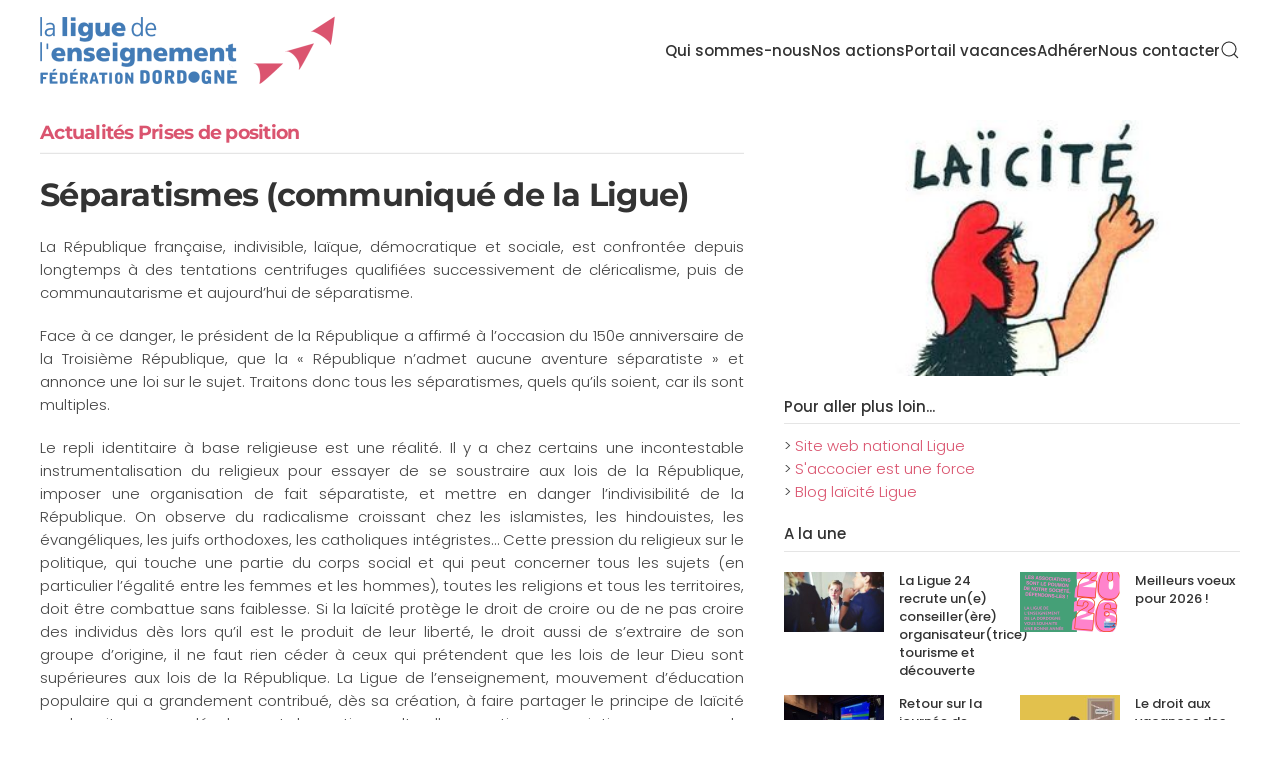

--- FILE ---
content_type: text/html; charset=utf-8
request_url: https://www.laligue24.org/actualites/actu-la-ligue-prend-position/900-separatismes-communique-de-la-ligue
body_size: 10024
content:
<!DOCTYPE html>
<html lang="fr-fr" dir="ltr">
    <head>
        <meta charset="utf-8">
	<meta name="og:title" content="Séparatismes (communiqué de la Ligue)">
	<meta name="og:type" content="article">
	<meta name="og:image" content="https://www.laligue24.org/images/actu/une/min_laicite.jpg">
	<meta name="og:url" content="https://www.laligue24.org/actualites/actu-la-ligue-prend-position/900-separatismes-communique-de-la-ligue">
	<meta name="og:site_name" content="Ligue de l'enseignement de la Dordogne">
	<meta name="og:description" content="La République française, indivisible, laïque, démocratique et sociale, est confrontée depuis longtemps à des tentations centrifuges qualifiées successivement de cléricalisme, puis de communautarisme et aujourd’hui de séparatisme.">
	<meta name="viewport" content="width=device-width, initial-scale=1">
	<meta name="description" content="La République française, indivisible, laïque, démocratique et sociale, est confrontée depuis longtemps à des tentations centrifuges qualifiées successivement de cléricalisme, puis de communautarisme et aujourd’hui de séparatisme.">
	<meta name="generator" content="Joomla! - Open Source Content Management">
	<title>Séparatismes (communiqué de la Ligue)</title>

                <link rel="icon" href="/images/logos/favicon.png" sizes="any">
                                <link rel="apple-touch-icon" href="/images/logos/touch.png">
                <link href="/media/vendor/joomla-custom-elements/css/joomla-alert.min.css?0.4.1" rel="stylesheet">
	<link href="/media/system/css/joomla-fontawesome.min.css?5.0.1" rel="preload" as="style" onload="this.onload=null;this.rel='stylesheet'">
	<link href="/templates/yootheme/css/theme.15.css?1768383730" rel="stylesheet">
	<link href="/templates/yootheme/css/theme.update.css?5.0.1" rel="stylesheet">
	<link href="/media/plg_system_jcepro/site/css/content.min.css?86aa0286b6232c4a5b58f892ce080277" rel="stylesheet">

        <script src="/media/vendor/awesomplete/js/awesomplete.min.js?1.1.7" defer></script>
	<script type="application/json" class="joomla-script-options new">{"joomla.jtext":{"JLIB_JS_AJAX_ERROR_OTHER":"Une erreur est survenue lors de la récupération des données JSON : code de statut HTTP %s .","JLIB_JS_AJAX_ERROR_PARSE":"Une erreur d'analyse s'est produite lors du traitement des données JSON suivantes :<br><code style=\"color:inherit;white-space:pre-wrap;padding:0;margin:0;border:0;background:inherit;\">%s<\/code>","ERROR":"Erreur","MESSAGE":"Message","NOTICE":"Annonce","WARNING":"Alerte","JCLOSE":"Fermer","JOK":"OK","JOPEN":"Ouvrir"},"finder-search":{"url":"\/component\/finder\/?task=suggestions.suggest&amp;format=json&amp;tmpl=component&amp;Itemid=964"},"system.paths":{"root":"","rootFull":"https:\/\/www.laligue24.org\/","base":"","baseFull":"https:\/\/www.laligue24.org\/"},"csrf.token":"cc05ed7021c407ce2c1b2336b1dacaee"}</script>
	<script src="/media/system/js/core.min.js?a3d8f8"></script>
	<script src="/media/com_finder/js/finder.min.js?755761" type="module"></script>
	<script src="/media/system/js/messages.min.js?9a4811" type="module"></script>
	<script src="/templates/yootheme/vendor/assets/uikit/dist/js/uikit.min.js?5.0.1"></script>
	<script src="/templates/yootheme/vendor/assets/uikit/dist/js/uikit-icons-design-bites.min.js?5.0.1"></script>
	<script src="/templates/yootheme/assets/site/js/theme.js?5.0.1"></script>
	<script src="/media/com_widgetkit/js/maps.js" defer></script>
	<script type="application/ld+json">{"@context":"https://schema.org","@graph":[{"@type":"Organization","@id":"https://www.laligue24.org/#/schema/Organization/base","name":"Ligue de l'enseignement de la Dordogne","url":"https://www.laligue24.org/"},{"@type":"WebSite","@id":"https://www.laligue24.org/#/schema/WebSite/base","url":"https://www.laligue24.org/","name":"Ligue de l'enseignement de la Dordogne","publisher":{"@id":"https://www.laligue24.org/#/schema/Organization/base"},"potentialAction":{"@type":"SearchAction","target":"https://www.laligue24.org/component/finder/search?q={search_term_string}&amp;Itemid=964","query-input":"required name=search_term_string"}},{"@type":"WebPage","@id":"https://www.laligue24.org/#/schema/WebPage/base","url":"https://www.laligue24.org/actualites/actu-la-ligue-prend-position/900-separatismes-communique-de-la-ligue","name":"Séparatismes (communiqué de la Ligue)","description":"La République française, indivisible, laïque, démocratique et sociale, est confrontée depuis longtemps à des tentations centrifuges qualifiées successivement de cléricalisme, puis de communautarisme et aujourd’hui de séparatisme.","isPartOf":{"@id":"https://www.laligue24.org/#/schema/WebSite/base"},"about":{"@id":"https://www.laligue24.org/#/schema/Organization/base"},"inLanguage":"fr-FR"},{"@type":"Article","@id":"https://www.laligue24.org/#/schema/com_content/article/900","name":"Séparatismes (communiqué de la Ligue)","headline":"Séparatismes (communiqué de la Ligue)","inLanguage":"fr-FR","thumbnailUrl":"images/actu/une/min_laicite.jpg","image":"images/actu/une/min_laicite.jpg","articleSection":"Actualités","isPartOf":{"@id":"https://www.laligue24.org/#/schema/WebPage/base"}}]}</script>
	<script>window.yootheme ||= {}; yootheme.theme = {"i18n":{"close":{"label":"Fermer"},"totop":{"label":"Retour en haut"},"marker":{"label":"Ouvrir"},"navbarToggleIcon":{"label":"Ouvrir le Menu"},"paginationPrevious":{"label":"Page pr\u00e9c\u00e9dente"},"paginationNext":{"label":"Page suivante"},"searchIcon":{"toggle":"Ouvrir la recherche","submit":"Soumettre la recherche"},"slider":{"next":"Diapo suivante","previous":"Diapo pr\u00e9c\u00e9dente","slideX":"Diapositive %s","slideLabel":"%s sur %s"},"slideshow":{"next":"Diapo suivante","previous":"Diapo pr\u00e9c\u00e9dente","slideX":"Diapositive %s","slideLabel":"%s sur %s"},"lightboxPanel":{"next":"Diapo suivante","previous":"Diapo pr\u00e9c\u00e9dente","slideLabel":"%s sur %s","close":"Fermer"}}};</script>
	<script>var _paq = window._paq || [];
  /* tracker methods like "setCustomDimension" should be called before "trackPageView" */
  _paq.push(['trackPageView']);
  _paq.push(['enableLinkTracking']);
  (function() {
    var u="//stats.assoo.org/";
    _paq.push(['setTrackerUrl', u+'matomo.php']);
    _paq.push(['setSiteId', '1']);
    var d=document, g=d.createElement('script'), s=d.getElementsByTagName('script')[0];
    g.type='text/javascript'; g.async=true; g.defer=true; g.src=u+'matomo.js'; s.parentNode.insertBefore(g,s);
  })();</script>

    </head>
    <body class="">

        <div class="uk-hidden-visually uk-notification uk-notification-top-left uk-width-auto">
            <div class="uk-notification-message">
                <a href="#tm-main" class="uk-link-reset">Accéder au contenu principal</a>
            </div>
        </div>

        
        
        <div class="tm-page">

                        


<header class="tm-header-mobile uk-hidden@m">


    
        <div class="uk-navbar-container">

            <div class="uk-container uk-container-expand">
                <nav class="uk-navbar" uk-navbar="{&quot;align&quot;:&quot;left&quot;,&quot;container&quot;:&quot;.tm-header-mobile&quot;,&quot;boundary&quot;:&quot;.tm-header-mobile .uk-navbar-container&quot;}">

                                        <div class="uk-navbar-left ">

                        
                                                    <a uk-toggle href="#tm-dialog-mobile" class="uk-navbar-toggle">

        
        <div uk-navbar-toggle-icon></div>

        
    </a>
                        
                        
                    </div>
                    
                                        <div class="uk-navbar-center">

                                                    <a href="https://www.laligue24.org/" aria-label="Retour Accueil" class="uk-logo uk-navbar-item">
    <img src="/media/yootheme/cache/24/24a2c880.png?src=images/logos/logo-ligue24-22.png&amp;thumbnail=220,52,&amp;hash=d4e19025" width="220" height="52" alt srcset="/media/yootheme/cache/24/24a2c880.png?src=images/logos/logo-ligue24-22.png&amp;thumbnail=220,52,&amp;hash=d4e19025 220w, /media/yootheme/cache/bf/bfdec17b.png?src=images/logos/logo-ligue24-22.png&amp;thumbnail=440,104,&amp;hash=ea294e12 440w" sizes="(min-width: 220px) 220px"></a>
                        
                        
                    </div>
                    
                    
                </nav>
            </div>

        </div>

    



        <div id="tm-dialog-mobile" uk-offcanvas="container: true; overlay: true" mode="slide">
        <div class="uk-offcanvas-bar uk-flex uk-flex-column">

                        <button class="uk-offcanvas-close uk-close-large" type="button" uk-close uk-toggle="cls: uk-close-large; mode: media; media: @s"></button>
            
                        <div class="uk-margin-auto-bottom">
                
<div class="uk-grid uk-child-width-1-1" uk-grid>    <div>
<div class="uk-panel" id="module-menu-dialog-mobile">

    
    
<ul class="uk-nav uk-nav-default uk-nav-accordion" uk-nav="targets: &gt; .js-accordion">
    
	<li class="item-1053 js-accordion uk-parent"><a href>Qui sommes-nous <span uk-nav-parent-icon></span></a>
	<ul class="uk-nav-sub">

		<li class="item-1054"><a href="/qui-sommes-nous-mobile/presentation">La Ligue de l'enseignement</a></li>
		<li class="item-1055"><a href="/qui-sommes-nous-mobile/notre-projet">Notre projet</a></li>
		<li class="item-1056"><a href="/qui-sommes-nous-mobile/la-ligue-24-en-chiffres">La Ligue 24 en chiffres</a></li></ul></li>
	<li class="item-1117 js-accordion uk-parent"><a href>Nous contacter <span uk-nav-parent-icon></span></a>
	<ul class="uk-nav-sub">

		<li class="item-1118"><a href="/nous-contacter-mobile/siege-a-perigueux">Siège à Périgueux</a></li>
		<li class="item-1133"><a href="/nous-contacter-mobile/atelier-pedagogique-personnalise">AF2P de Bergerac</a></li>
		<li class="item-1134"><a href="/nous-contacter-mobile/centres-daccueil">Centres d'accueil</a></li></ul></li>
	<li class="item-1058 js-accordion uk-parent"><a href>Vie associative <span uk-nav-parent-icon></span></a>
	<ul class="uk-nav-sub">

		<li class="item-1059"><a href="/vie-associative-mobile/centre-de-ressources">Centre de ressources</a></li>
		<li class="item-1151"><a href="/vie-associative-mobile/formation-des-benevoles-mobile">Formation des bénévoles</a></li>
		<li class="item-1060"><a href="/vie-associative-mobile/affiliations">Affiliations</a></li>
		<li class="item-1061"><a href="/vie-associative-mobile/assurances">Assurances</a></li>
		<li class="item-1062"><a href="/vie-associative-mobile/notre-reseau-d-associations">Notre réseau d'associations</a></li></ul></li>
	<li class="item-1063 js-accordion uk-parent"><a href>Culture <span uk-nav-parent-icon></span></a>
	<ul class="uk-nav-sub">

		<li class="item-1064"><a href="/culture-mobile/jeune-public">Education artistique et culturelle</a></li>
		<li class="item-1065"><a href="/culture-mobile/festival-la-vallee">Festival la vallée</a></li>
		<li class="item-1066"><a href="/culture-mobile/lire-et-faire-lire">Lire et faire lire</a></li></ul></li>
	<li class="item-1067 js-accordion uk-parent"><a href>Citoyenneté-jeunesse <span uk-nav-parent-icon></span></a>
	<ul class="uk-nav-sub">

		<li class="item-1068"><a href="/citoyennete-jeunesse-mobile/education-a-la-citoyennete">Education à la citoyenneté</a></li>
		<li class="item-1069"><a href="/citoyennete-jeunesse-mobile/le-service-civique">Pôle d'appui au service civique</a></li>
		<li class="item-1070"><a href="/citoyennete-jeunesse-mobile/les-jeunes-aquitains-s-engagent">Les Jeunes Aquitains s'Engagent</a></li>
		<li class="item-1071"><a href="/citoyennete-jeunesse-mobile/junior-association">Junior association</a></li>
		<li class="item-1072"><a href="/citoyennete-jeunesse-mobile/et-si-on-sla-jouait-fraternel">Education contre le racisme</a></li></ul></li>
	<li class="item-1073 js-accordion uk-parent"><a href>Vacances Tourisme Découverte <span uk-nav-parent-icon></span></a>
	<ul class="uk-nav-sub">

		<li class="item-1074"><a href="/vacances-tourisme-decouverte-mobile/accueil">Accueil</a></li>
		<li class="item-1075 uk-parent"><a href="/vacances-tourisme-decouverte-mobile/enfants-juniors">Vacances enfants juniors</a>
		<ul>

			<li class="item-1076"><a href="/vacances-tourisme-decouverte-mobile/enfants-juniors/aides-financieres-possibles">Aides financières possibles</a></li></ul></li>
		<li class="item-1077 uk-parent"><a href="/vacances-tourisme-decouverte-mobile/adultes-familles">Vacances adultes familles</a>
		<ul>

			<li class="item-1078"><a href="/vacances-tourisme-decouverte-mobile/adultes-familles/accueil-en-perigord">Accueil en Périgord</a></li></ul></li>
		<li class="item-1079 uk-parent"><a href="/vacances-tourisme-decouverte-mobile/classes-decouvertes">Classes de découvertes</a>
		<ul>

			<li class="item-1080"><a href="/vacances-tourisme-decouverte-mobile/classes-decouvertes/nos-centres-daccueil">Nos centres d'accueil</a></li>
			<li class="item-1081"><a href="/vacances-tourisme-decouverte-mobile/classes-decouvertes/decouvrez-le-perigord">Découvrez le Périgord</a></li>
			<li class="item-1082"><a href="/vacances-tourisme-decouverte-mobile/classes-decouvertes/en-france-et-a-letranger">En France et à l'étranger</a></li></ul></li>
		<li class="item-1085"><a href="/vacances-tourisme-decouverte-mobile/sejours-linguistiques">Séjours linguistiques</a></li>
		<li class="item-1083 uk-parent"><a href="/vacances-tourisme-decouverte-mobile/sejours-groupes">Séjours groupes</a>
		<ul>

			<li class="item-1084"><a href="/vacances-tourisme-decouverte-mobile/sejours-groupes/accueil-en-perigord">Accueil en Périgord</a></li></ul></li>
		<li class="item-1086"><a href="/vacances-tourisme-decouverte-mobile/centres-daccueil">Centres d'accueil</a></li>
		<li class="item-1092 uk-parent"><a href="/vacances-tourisme-decouverte-mobile/bafa-bafd">Formations B.A.F.A. B.A.F.D.</a>
		<ul>

			<li class="item-1093"><a href="/vacances-tourisme-decouverte-mobile/bafa-bafd/calendrier">Calendrier</a></li>
			<li class="item-1094"><a href="/vacances-tourisme-decouverte-mobile/bafa-bafd/dossier-dinscription">Dossier d'inscription</a></li>
			<li class="item-1095"><a href="/vacances-tourisme-decouverte-mobile/bafa-bafd/sessions-de-formation">Sessions de formation</a></li></ul></li>
		<li class="item-1096"><a href="/vacances-tourisme-decouverte-mobile/projet-educatif">Notre projet éducatif</a></li></ul></li>
	<li class="item-1097 js-accordion uk-parent"><a href>Formation <span uk-nav-parent-icon></span></a>
	<ul class="uk-nav-sub">

		<li class="item-1098"><a href="/service-formation-mobile/centre-de-formation">Centre de formation</a></li>
		<li class="item-1099"><a href="/service-formation-mobile/af2p">AF2P Bergerac</a></li>
		<li class="item-1100"><a href="/service-formation-mobile/formation-continue">Formation continue</a></li>
		<li class="item-1101"><a href="/service-formation-mobile/insertion-sociale">Insertion sociale</a></li>
		<li class="item-1102"><a href="/service-formation-mobile/ateliers-sociolinguistiques">Ateliers sociolinguistiques</a></li></ul></li>
	<li class="item-1103 js-accordion uk-parent"><a href>Numérique <span uk-nav-parent-icon></span></a>
	<ul class="uk-nav-sub">

		<li class="item-1104"><a href="/numerique-mobile/accompagnement">Pour les associations</a></li>
		<li class="item-1105"><a href="/numerique-mobile/pour-les-seniors">Pour les séniors</a></li>
		<li class="item-1106 uk-parent"><a href="/numerique-mobile/pour-les-jeunes">Pour les jeunes</a>
		<ul>

			<li class="item-1107"><a href="/numerique-mobile/pour-les-jeunes/atelier-cinema-muet">Atelier cinéma muet</a></li>
			<li class="item-1108"><a href="/numerique-mobile/pour-les-jeunes/valise-multimedia">La Valise Multimédia</a></li></ul></li>
		<li class="item-1109"><a href="/numerique-mobile/pour-les-animateurs">Pour les animateurs</a></li></ul></li>
	<li class="item-1149 js-accordion uk-parent"><a href>Sport <span uk-nav-parent-icon></span></a>
	<ul class="uk-nav-sub">

		<li class="item-1110"><a href="/sport-mobile/ufolep">UFOLEP</a></li>
		<li class="item-1111"><a href="/sport-mobile/usep">USEP</a></li></ul></li>
	<li class="item-1113 js-accordion uk-parent"><a href>Adhérer <span uk-nav-parent-icon></span></a>
	<ul class="uk-nav-sub">

		<li class="item-1114"><a href="/actions/vie-associative/affiliations">Affilier son association</a></li>
		<li class="item-1115"><a href="/adherer-mobile/adhesion-individuelle">Adhésion individuelle</a></li>
		<li class="item-1116"><a href="/actions/vie-associative/notre-reseau-d-associations">Notre réseau d'associations</a></li></ul></li></ul>

</div>
</div>    <div>
<div class="uk-panel" id="module-tm-4">

    
    

    <form id="search-tm-4" action="/component/finder/search?Itemid=964" method="get" role="search" class="uk-search js-finder-searchform uk-search-default uk-width-1-1"><span uk-search-icon></span><input name="q" class="js-finder-search-query uk-search-input" placeholder="Rechercher" required aria-label="Rechercher" type="search"><input type="hidden" name="Itemid" value="964"></form>
    

</div>
</div></div>
            </div>
            
            
        </div>
    </div>
    
    
    

</header>




<header class="tm-header uk-visible@m">



        <div uk-sticky media="@m" show-on-up animation="uk-animation-slide-top" cls-active="uk-navbar-sticky" sel-target=".uk-navbar-container">
    
        <div class="uk-navbar-container">

            <div class="uk-container uk-container-large">
                <nav class="uk-navbar" uk-navbar="{&quot;align&quot;:&quot;left&quot;,&quot;container&quot;:&quot;.tm-header &gt; [uk-sticky]&quot;,&quot;boundary&quot;:&quot;.tm-header .uk-navbar-container&quot;}">

                                        <div class="uk-navbar-left ">

                                                    <a href="https://www.laligue24.org/" aria-label="Retour Accueil" class="uk-logo uk-navbar-item">
    <img src="/media/yootheme/cache/60/605ca75e.png?src=images/logos/logo-ligue24-22.png&amp;thumbnail=296,70,&amp;hash=43242fa8" width="296" height="70" alt srcset="/media/yootheme/cache/60/605ca75e.png?src=images/logos/logo-ligue24-22.png&amp;thumbnail=296,70,&amp;hash=43242fa8 296w, /media/yootheme/cache/95/9512003e.png?src=images/logos/logo-ligue24-22.png&amp;thumbnail=591,140,&amp;hash=67a7b3de 591w" sizes="(min-width: 296px) 296px"></a>
                        
                        
                        
                    </div>
                    
                    
                                        <div class="uk-navbar-right">

                                                    
<ul class="uk-navbar-nav" id="module-1">
    
	<li class="item-54 uk-parent"><a role="button">Qui sommes-nous</a>
	<div class="uk-drop uk-navbar-dropdown" mode="hover" pos="bottom-left"><div><ul class="uk-nav uk-navbar-dropdown-nav">

		<li class="item-266"><a href="/qui-sommes-nous/presentation">La Ligue de l'enseignement</a></li>
		<li class="item-286"><a href="/qui-sommes-nous/notre-projet">Notre projet</a></li>
		<li class="item-833"><a href="/qui-sommes-nous/la-ligue-24-en-chiffres">La Ligue 24 en chiffres</a></li></ul></div></div></li>
	<li class="item-966 uk-parent"><a role="button">Nos actions</a>
	<div class="uk-drop uk-navbar-dropdown uk-navbar-dropdown-width-2" mode="hover" pos="bottom-left"><div class="uk-drop-grid uk-child-width-1-2" uk-grid><div><ul class="uk-nav uk-navbar-dropdown-nav">

		<li class="item-967"><a href="/actions/vie-associative/centre-de-ressources">Vie associative</a></li>
		<li class="item-973"><a href="/actions/culture/eac">Culture</a></li>
		<li class="item-979"><a href="/actions/citoyennete-jeunesse/education-a-la-citoyennete">Citoyenneté-jeunesse</a></li>
		<li class="item-1005"><a href="/actions/vacances-tourisme-decouverte/accueil">Vacances Tourisme Découverte</a></li></ul></div><div><ul class="uk-nav uk-navbar-dropdown-nav">

		<li class="item-998"><a href="/actions/service-formation/centre-de-formation">Formation</a></li>
		<li class="item-1029"><a href="/actions/tic/accompagnement">Numérique</a></li>
		<li class="item-1038"><a href="/actions/ufolep">UFOLEP</a></li>
		<li class="item-1039"><a href="/actions/usep">USEP</a></li></ul></div></div></div></li>
	<li class="item-1048"><a href="/actions/vacances-tourisme-decouverte/accueil">Portail vacances</a></li>
	<li class="item-1047 uk-parent"><a role="button">Adhérer</a>
	<div class="uk-drop uk-navbar-dropdown" mode="hover" pos="bottom-left"><div><ul class="uk-nav uk-navbar-dropdown-nav">

		<li class="item-425"><a href="/actions/vie-associative/affiliations">Affilier son association</a></li>
		<li class="item-423"><a href="/adherer/adhesion-individuelle">Adhésion individuelle</a></li>
		<li class="item-679"><a href="/actions/vie-associative/notre-reseau-d-associations">Notre réseau d'associations</a></li></ul></div></div></li>
	<li class="item-195 uk-parent"><a role="button">Nous contacter</a>
	<div class="uk-drop uk-navbar-dropdown" mode="hover" pos="bottom-left"><div><ul class="uk-nav uk-navbar-dropdown-nav">

		<li class="item-311"><a href="/nous-contacter/siege-a-perigueux">Siège à Périgueux</a></li>
		<li class="item-326"><a href="/nous-contacter/centres-daccueil">Centres d'accueil</a></li>
		<li class="item-333"><a href="/nous-contacter/af2p">AF2P de Bergerac</a></li></ul></div></div></li></ul>


    <a class="uk-navbar-toggle" id="module-tm-3" href="#search-tm-3-search" uk-search-icon uk-toggle></a>

    <div uk-modal id="search-tm-3-search" class="uk-modal">
        <div class="uk-modal-dialog uk-modal-body">

            
            
                <form id="search-tm-3" action="/component/finder/search?Itemid=964" method="get" role="search" class="uk-search js-finder-searchform uk-width-1-1 uk-search-medium"><span uk-search-icon></span><input name="q" class="js-finder-search-query uk-search-input" placeholder="Rechercher" required aria-label="Rechercher" type="search" autofocus><input type="hidden" name="Itemid" value="964"></form>
                
            
        </div>
    </div>


                        
                                                    
                        
                    </div>
                    
                </nav>
            </div>

        </div>

        </div>
    







</header>

            
            

            <main id="tm-main">

                
                <div id="system-message-container" aria-live="polite"></div>

                <!-- Builder #template-QJSh5rLp -->
<div class="uk-section-default uk-section uk-section-xsmall" uk-scrollspy="target: [uk-scrollspy-class]; cls: uk-animation-slide-left-medium; delay: false;">
    
        
        
        
            
                                <div class="uk-container uk-container-large">                
                    
<div class="uk-grid-margin uk-grid tm-grid-expand" uk-grid>
    
        
<div class="uk-width-3-5@m">
    
        
            
            
            
                
                    
<div class="uk-margin uk-visible@s">
    
        <div class="uk-grid uk-child-width-1-1 uk-grid-match">                <div>
<div class="el-item uk-panel uk-margin-remove-first-child" uk-scrollspy-class>
    
        
            
                
            
            
                                                
                
                    

        
                <h4 class="el-title uk-heading-divider uk-text-primary uk-margin-top uk-margin-remove-bottom">                        Actualités Prises de position                    </h4>        
        
    
        
        
        
        
        

                
                
            
        
    
</div></div>
                </div>
    
</div>
<h2 class="uk-margin-small" uk-scrollspy-class>
    
        
                    Séparatismes (communiqué de la Ligue)        
        
    
</h2>
<div class="uk-margin uk-hidden@m" uk-scrollspy-class>
        <img class="el-image" src="/media/yootheme/cache/b4/b4c55af5.jpg?src=images/actu/une/min_laicite.jpg&amp;thumbnail=360,202,&amp;hash=259c94c1" alt loading="lazy" width="536" height="301" srcset="/media/yootheme/cache/b4/b4c55af5.jpg?src=images/actu/une/min_laicite.jpg&amp;thumbnail=360,202,&amp;hash=259c94c1 360w" sizes="(min-width: 360px) 360px">    
    
</div><div class="uk-panel uk-margin uk-text-justify uk-visible@s" uk-scrollspy-class><p style="text-align: justify;">La République française, indivisible, laïque, démocratique et sociale, est confrontée depuis longtemps à des tentations centrifuges qualifiées successivement de cléricalisme, puis de communautarisme et aujourd’hui de séparatisme.</p>
 
<p style="text-align: justify;">Face à ce danger, le président de la République a affirmé à l’occasion du 150e anniversaire de la Troisième République, que la « République n’admet aucune aventure séparatiste » et annonce une loi sur le sujet. Traitons donc tous les séparatismes, quels qu’ils soient, car ils sont multiples.</p>
<p style="text-align: justify;">Le repli identitaire à base religieuse est une réalité. Il y a chez certains une incontestable instrumentalisation du religieux pour essayer de se soustraire aux lois de la République, imposer une organisation de fait séparatiste, et mettre en danger l’indivisibilité de la République. On observe du radicalisme croissant chez les islamistes, les hindouistes, les évangéliques, les juifs orthodoxes, les catholiques intégristes… Cette pression du religieux sur le politique, qui touche une partie du corps social et qui peut concerner tous les sujets (en particulier l’égalité entre les femmes et les hommes), toutes les religions et tous les territoires, doit être combattue sans faiblesse. Si la laïcité protège le droit de croire ou de ne pas croire des individus dès lors qu’il est le produit de leur liberté, le droit aussi de s’extraire de son groupe d’origine, il ne faut rien céder à ceux qui prétendent que les lois de leur Dieu sont supérieures aux lois de la République. La Ligue de l’enseignement, mouvement d’éducation populaire qui a grandement contribué, dès sa création, à faire partager le principe de laïcité par les citoyens en développant des actions culturelles, sportives, associatives ou encore de loisirs, a pris historiquement, prend aujourd’hui, et prendra demain toute sa part dans ce combat.</p>
<p style="text-align: justify;">Mais la question sociale, qui n’explique certes pas toutes nos difficultés, permet tout de même d’en comprendre une part non négligeable. Aujourd’hui, les besoins économiques et sociaux fondamentaux de beaucoup de nos concitoyens ne sont pas satisfaits, une grande partie des pauvres est concentrée dans certains territoires. Le repli sur soi est ici largement subi. Dans le même temps, certains riches, de plus en plus riches, font le choix de la sécession. Ce séparatisme social, subi par une partie de la population mais voulu par une autre partie doit également être combattu car il est un frein puissant à la cohésion sociale et est incompatible avec l’idéal républicain. Il façonne une France dans laquelle des classes sociales différentes se rencontrent de moins en moins, se parlent de moins en moins, les enfants sont de moins en moins scolarisés ensemble, et dans laquelle le « vivre ensemble » laïque risque de devenir une incantation qui ne rassure que ceux qui ne veulent rien voir. Le séparatisme des exilés fiscaux ou celui de ces communes qui préfèrent payer une amende plutôt que d’avoir leur quota de logements sociaux est aussi un problème pour la République. Et si pour un citoyen la fraternité républicaine est absente, alors la tentation est grande de se donner une identité et de se construire une fraternité alternative à travers son groupe religieux. La question religieuse peut donc recouvrir en partie la question sociale et la question identitaire. Quand la République recule et ne remplit plus ses obligations politiques, économiques et sociales, les religions, quelles qu’elles soient, avancent. Quand la République laisse faire ou, pire, organise l’entre-soi en finançant par exemple la concurrence privée de son enseignement public, elle se met en difficulté. Ce n’est pas tant la diversité culturelle qui menace l’unité de la société que l’inégalité persistante des conditions et les discriminations. Notre République a besoin de davantage de fraternité. La loi sur le séparatisme en préparation nous fera-t-elle progresser dans ce domaine ?</p>
<p>&nbsp;</p>
<p style="text-align: right;">Communiqué national de la Ligue de l'enseignement</p></div><div class="uk-panel uk-margin uk-text-left uk-hidden@s" uk-scrollspy-class><p style="text-align: justify;">La République française, indivisible, laïque, démocratique et sociale, est confrontée depuis longtemps à des tentations centrifuges qualifiées successivement de cléricalisme, puis de communautarisme et aujourd’hui de séparatisme.</p>
 
<p style="text-align: justify;">Face à ce danger, le président de la République a affirmé à l’occasion du 150e anniversaire de la Troisième République, que la « République n’admet aucune aventure séparatiste » et annonce une loi sur le sujet. Traitons donc tous les séparatismes, quels qu’ils soient, car ils sont multiples.</p>
<p style="text-align: justify;">Le repli identitaire à base religieuse est une réalité. Il y a chez certains une incontestable instrumentalisation du religieux pour essayer de se soustraire aux lois de la République, imposer une organisation de fait séparatiste, et mettre en danger l’indivisibilité de la République. On observe du radicalisme croissant chez les islamistes, les hindouistes, les évangéliques, les juifs orthodoxes, les catholiques intégristes… Cette pression du religieux sur le politique, qui touche une partie du corps social et qui peut concerner tous les sujets (en particulier l’égalité entre les femmes et les hommes), toutes les religions et tous les territoires, doit être combattue sans faiblesse. Si la laïcité protège le droit de croire ou de ne pas croire des individus dès lors qu’il est le produit de leur liberté, le droit aussi de s’extraire de son groupe d’origine, il ne faut rien céder à ceux qui prétendent que les lois de leur Dieu sont supérieures aux lois de la République. La Ligue de l’enseignement, mouvement d’éducation populaire qui a grandement contribué, dès sa création, à faire partager le principe de laïcité par les citoyens en développant des actions culturelles, sportives, associatives ou encore de loisirs, a pris historiquement, prend aujourd’hui, et prendra demain toute sa part dans ce combat.</p>
<p style="text-align: justify;">Mais la question sociale, qui n’explique certes pas toutes nos difficultés, permet tout de même d’en comprendre une part non négligeable. Aujourd’hui, les besoins économiques et sociaux fondamentaux de beaucoup de nos concitoyens ne sont pas satisfaits, une grande partie des pauvres est concentrée dans certains territoires. Le repli sur soi est ici largement subi. Dans le même temps, certains riches, de plus en plus riches, font le choix de la sécession. Ce séparatisme social, subi par une partie de la population mais voulu par une autre partie doit également être combattu car il est un frein puissant à la cohésion sociale et est incompatible avec l’idéal républicain. Il façonne une France dans laquelle des classes sociales différentes se rencontrent de moins en moins, se parlent de moins en moins, les enfants sont de moins en moins scolarisés ensemble, et dans laquelle le « vivre ensemble » laïque risque de devenir une incantation qui ne rassure que ceux qui ne veulent rien voir. Le séparatisme des exilés fiscaux ou celui de ces communes qui préfèrent payer une amende plutôt que d’avoir leur quota de logements sociaux est aussi un problème pour la République. Et si pour un citoyen la fraternité républicaine est absente, alors la tentation est grande de se donner une identité et de se construire une fraternité alternative à travers son groupe religieux. La question religieuse peut donc recouvrir en partie la question sociale et la question identitaire. Quand la République recule et ne remplit plus ses obligations politiques, économiques et sociales, les religions, quelles qu’elles soient, avancent. Quand la République laisse faire ou, pire, organise l’entre-soi en finançant par exemple la concurrence privée de son enseignement public, elle se met en difficulté. Ce n’est pas tant la diversité culturelle qui menace l’unité de la société que l’inégalité persistante des conditions et les discriminations. Notre République a besoin de davantage de fraternité. La loi sur le séparatisme en préparation nous fera-t-elle progresser dans ce domaine ?</p>
<p>&nbsp;</p>
<p style="text-align: right;">Communiqué national de la Ligue de l'enseignement</p></div>
                
            
        
    
</div>
<div class="uk-width-2-5@m">
    
        
            
            
            
                
                    
<div class="uk-margin uk-visible@m" uk-scrollspy-class>
        <img class="el-image" src="/media/yootheme/cache/b4/b4c55af5.jpg?src=images/actu/une/min_laicite.jpg&amp;thumbnail=360,202,&amp;hash=259c94c1" alt loading="lazy" width="536" height="301" srcset="/media/yootheme/cache/b4/b4c55af5.jpg?src=images/actu/une/min_laicite.jpg&amp;thumbnail=360,202,&amp;hash=259c94c1 360w" sizes="(min-width: 360px) 360px">    
    
</div>
<h5 class="uk-h5 uk-heading-divider uk-position-relative uk-margin-top uk-margin-remove-bottom" uk-scrollspy-class>
    
        
                    Pour aller plus loin...        
        
    
</h5>
<ul class="uk-list uk-margin-small" uk-scrollspy-class>
    
    
                <li class="el-item">            

    <div class="el-content uk-panel"><p>&gt; <a href="https://laligue.org" target="_blank" rel="noopener">Site web national Ligue<br /></a>&gt; <a href="https://www.laligue.media/" target="_blank" rel="noopener">S'accocier est une force<br /></a>&gt; <a href="https://blogs.mediapart.fr/edition/laicite" target="_blank" rel="noopener">Blog laïcité Ligue</a></p></div>        </li>        
    
    
</ul>
<h5 class="uk-h5 uk-heading-divider uk-position-relative uk-margin" uk-scrollspy-class>
    
        
                    A la une        
        
    
</h5>
<div class="uk-margin-remove-top">
    
        <div class="uk-grid uk-child-width-1-1 uk-child-width-1-2@l uk-grid-small uk-grid-match" uk-grid>                <div>
<div class="el-item uk-flex uk-flex-column" uk-scrollspy-class>
        <a class="uk-flex-1 uk-panel uk-transition-toggle uk-link-toggle" href="/actualites/actu-recrutement/1067-la-ligue-24-recrute-un-e-conseiller-ere-organisateur-trice-tourisme-et-decouverte">    
                <div class="uk-grid-column-small" uk-grid>        
                        <div class="uk-width-auto">            
                                

        <div class="uk-inline-clip">    
        <img class="el-image uk-transition-scale-up uk-transition-opaque" src="/media/yootheme/cache/97/971276bd.jpg?src=images/offres/recruit.jpg&amp;thumbnail=100,60,&amp;hash=ac35b6d4" alt loading="lazy" width="100" height="60" srcset="/media/yootheme/cache/39/396a07d5.jpg?src=images/offres/recruit.jpg&amp;thumbnail=200,120,&amp;hash=58277e55 200w" sizes="(min-width: 100px) 100px">
        
        </div>    
                
                        </div>            
                        <div class="uk-width-expand uk-margin-remove-first-child">            
                
                
                    

        
                <h3 class="el-title uk-h6 uk-margin-top uk-margin-remove-bottom">                        <span class="uk-link-heading">La Ligue 24 recrute un(e) conseiller(ère) organisateur(trice) tourisme et découverte</span>                    </h3>        
        
    
        
        
        
        
        

                
                
                        </div>            
                </div>        
        </a>    
</div></div>
                <div>
<div class="el-item uk-flex uk-flex-column" uk-scrollspy-class>
        <a class="uk-flex-1 uk-panel uk-transition-toggle uk-link-toggle" href="/actualites/actu-la-ligue-24/1065-meilleurs-voeux-pour-2026">    
                <div class="uk-grid-column-small" uk-grid>        
                        <div class="uk-width-auto">            
                                

        <div class="uk-inline-clip">    
        <img class="el-image uk-transition-scale-up uk-transition-opaque" src="/media/yootheme/cache/6d/6d063fc5.png?src=images/voeux/voeux2026.png&amp;thumbnail=100,60,&amp;hash=2653c633" alt loading="lazy" width="100" height="60" srcset="/media/yootheme/cache/dc/dc3984ae.png?src=images/voeux/voeux2026.png&amp;thumbnail=200,120,&amp;hash=fe827dd5 200w" sizes="(min-width: 100px) 100px">
        
        </div>    
                
                        </div>            
                        <div class="uk-width-expand uk-margin-remove-first-child">            
                
                
                    

        
                <h3 class="el-title uk-h6 uk-margin-top uk-margin-remove-bottom">                        <span class="uk-link-heading">Meilleurs voeux pour 2026 !</span>                    </h3>        
        
    
        
        
        
        
        

                
                
                        </div>            
                </div>        
        </a>    
</div></div>
                <div>
<div class="el-item uk-flex uk-flex-column" uk-scrollspy-class>
        <a class="uk-flex-1 uk-panel uk-transition-toggle uk-link-toggle" href="/actualites/actu-citoyennete/1064-retour-sur-la-journee-de-lengagement">    
                <div class="uk-grid-column-small" uk-grid>        
                        <div class="uk-width-auto">            
                                

        <div class="uk-inline-clip">    
        <img class="el-image uk-transition-scale-up uk-transition-opaque" src="/media/yootheme/cache/a9/a98b139c.jpg?src=images/1/2025/20251127_163808.jpg&amp;thumbnail=100,60,&amp;hash=3714570d" alt loading="lazy" width="100" height="60" srcset="/media/yootheme/cache/88/8812dae9.jpg?src=images/1/2025/20251127_163808.jpg&amp;thumbnail=200,120,&amp;hash=18ad2fed 200w" sizes="(min-width: 100px) 100px">
        
        </div>    
                
                        </div>            
                        <div class="uk-width-expand uk-margin-remove-first-child">            
                
                
                    

        
                <h3 class="el-title uk-h6 uk-margin-top uk-margin-remove-bottom">                        <span class="uk-link-heading">Retour sur la journée de l'engagement</span>                    </h3>        
        
    
        
        
        
        
        

                
                
                        </div>            
                </div>        
        </a>    
</div></div>
                <div>
<div class="el-item uk-flex uk-flex-column" uk-scrollspy-class>
        <a class="uk-flex-1 uk-panel uk-transition-toggle uk-link-toggle" href="/vacances-tourisme-decouverte/accueil-vacances/1063-le-droit-aux-vacances-des-enfants-menace">    
                <div class="uk-grid-column-small" uk-grid>        
                        <div class="uk-width-auto">            
                                

        <div class="uk-inline-clip">    
        <img class="el-image uk-transition-scale-up uk-transition-opaque" src="/media/yootheme/cache/01/01df17ba.jpg?src=images/1/2025/hexopee-vacances.jpg&amp;thumbnail=100,60,&amp;hash=f0186570" alt loading="lazy" width="100" height="60" srcset="/media/yootheme/cache/a6/a6dba2f4.jpg?src=images/1/2025/hexopee-vacances.jpg&amp;thumbnail=200,120,&amp;hash=eb13aa8d 200w" sizes="(min-width: 100px) 100px">
        
        </div>    
                
                        </div>            
                        <div class="uk-width-expand uk-margin-remove-first-child">            
                
                
                    

        
                <h3 class="el-title uk-h6 uk-margin-top uk-margin-remove-bottom">                        <span class="uk-link-heading">Le droit aux vacances des enfants menacé</span>                    </h3>        
        
    
        
        
        
        
        

                
                
                        </div>            
                </div>        
        </a>    
</div></div>
                </div>
    
</div>
                
            
        
    
</div>
    
</div>
                                </div>                
            
        
    
</div>

                
            </main>

            

                        <footer>
                <!-- Builder #footer --><style class="uk-margin-remove-adjacent">#footer\#0{background-image: none!important;}</style>
<div id="footer#0" class="uk-section-secondary uk-section uk-section-small">
    
        
        
        
            
                                <div class="uk-container uk-container-large">                
                    
<div class="uk-grid-margin-large uk-grid tm-grid-expand uk-grid-large" uk-grid>
    
        
<div class="uk-width-1-2@s uk-width-1-5@m">
    
        
            
            
            
                
                    
<div class="uk-margin uk-text-left">
        <a class="el-link" href="#" uk-scroll><img class="el-image" src="/media/yootheme/cache/70/70e848bd.png?src=images/logos/logo%20ligue%2024%20blanc%202022.png&amp;thumbnail=220,78,&amp;hash=735cc1fd" alt loading="lazy" width="220" height="78" srcset="/media/yootheme/cache/70/70e848bd.png?src=images/logos/logo%20ligue%2024%20blanc%202022.png&amp;thumbnail=220,78,&amp;hash=735cc1fd 220w, /media/yootheme/cache/33/33c6bfec.png?src=images/logos/logo%20ligue%2024%20blanc%202022.png&amp;thumbnail=440,157,&amp;hash=e7cece06 440w" sizes="(min-width: 220px) 220px"></a>    
    
</div><div class="uk-panel uk-position-relative uk-margin-small uk-width-large"><p>82 avenue Georges Pompidou<br />BP 80010<br />24001 Périgueux cedex</p></div>
<ul class="uk-list uk-position-relative" style="bottom: 3px;">
    
    
                <li class="el-item">            

    
        
            <div class="uk-grid uk-grid-small uk-child-width-expand uk-flex-nowrap uk-flex-middle">                <div class="uk-width-auto"><span class="uk-text-emphasis el-image" uk-icon="icon: receiver;"></span></div>                <div>
                    <div class="el-content uk-panel"><p><a href="tel:+33553024400">05 53 02 44 00</a></p></div>                </div>
            </div>
        
            </li>        
    
    
</ul>
                
            
        
    
</div>
<div class="uk-width-1-2@s uk-width-1-3@m">
    
        
            
            
            
                
                    
<div class="uk-h4 uk-heading-divider uk-position-relative" style="top: 14px;">
    
        
                    Nos sites web        
        
    
</div>
<ul class="uk-list uk-list-collapse uk-column-1-2@m uk-position-relative" style="top: 14px;">
    
    
                <li class="el-item">            

    <div class="el-content uk-panel"><a href="http://www.24.assoligue.org/" target="_blank" class="el-link uk-link-text uk-margin-remove-last-child"><p>&gt; Centre de ressources</p></a></div>        </li>                <li class="el-item">            

    <div class="el-content uk-panel"><a href="https://poledappui-servicecivique24.fr/" target="_blank" class="el-link uk-link-text uk-margin-remove-last-child"><p>&gt; Pole d'appui</p></a></div>        </li>                <li class="el-item">            

    <div class="el-content uk-panel"><a href="https://manoirduchambon.org/" target="_blank" class="el-link uk-link-text uk-margin-remove-last-child"><p>&gt; Manoir du Chambon</p></a></div>        </li>                <li class="el-item">            

    <div class="el-content uk-panel"><a href="https://lapeyriere-perigord.fr/" target="_blank" class="el-link uk-link-text uk-margin-remove-last-child"><p>&gt; La Peyrière en Périgord</p></a></div>        </li>                <li class="el-item">            

    <div class="el-content uk-panel"><a href="https://www.volca-sancy.com/" target="_blank" class="el-link uk-link-text uk-margin-remove-last-child"><p>&gt; Volca-Sancy</p></a></div>        </li>                <li class="el-item">            

    <div class="el-content uk-panel"><a href="https://cap-sireuil.org/" target="_blank" class="el-link uk-link-text uk-margin-remove-last-child"><p>&gt; Cap Sireuil Village</p></a></div>        </li>                <li class="el-item">            

    <div class="el-content uk-panel"><a href="https://www.uz-village.org/" target="_blank" class="el-link uk-link-text uk-margin-remove-last-child"><p>&gt; Uz Village</p></a></div>        </li>                <li class="el-item">            

    <div class="el-content uk-panel"><a href="https://www.ufolep.laligue24.org/" target="_blank" class="el-link uk-link-text uk-margin-remove-last-child"><p>&gt; Ufolep Dordogne</p></a></div>        </li>                <li class="el-item">            

    <div class="el-content uk-panel"><a href="https://usep.laligue24.org/" target="_blank" class="el-link uk-link-text uk-margin-remove-last-child"><p>&gt; Usep Dordogne</p></a></div>        </li>                <li class="el-item">            

    <div class="el-content uk-panel"><a href="https://lfl.laligue24.org/" target="_blank" class="el-link uk-link-text uk-margin-remove-last-child"><p>&gt; Lire et faire lire 24</p></a></div>        </li>                <li class="el-item">            

    <div class="el-content uk-panel"><a href="https://dcs.laligue24.org/" target="_blank" class="el-link uk-link-text uk-margin-remove-last-child"><p>&gt; D-Clics séniors</p></a></div>        </li>                <li class="el-item">            

    <div class="el-content uk-panel"><a href="https://lavallee.info" target="_blank" class="el-link uk-link-text uk-margin-remove-last-child"><p>&gt; La Vallée</p></a></div>        </li>        
    
    
</ul>
                
            
        
    
</div>
<div class="uk-width-1-2@s uk-width-1-5@m">
    
        
            
            
            
                
                    
<div class="uk-h4 uk-heading-divider uk-position-relative" style="top: 14px;">
    
        
                    Sites nationaux        
        
    
</div>
<ul class="uk-list uk-list-collapse uk-position-relative" style="top: 14px;">
    
    
                <li class="el-item">            

    <div class="el-content uk-panel"><a href="https://laligue.org" target="_blank" class="el-link uk-link-text uk-margin-remove-last-child"><p>&gt; Centre confédéral</p></a></div>        </li>                <li class="el-item">            

    <div class="el-content uk-panel"><a href="https://chroniquesassociatives.laligue.org/" target="_blank" class="el-link uk-link-text uk-margin-remove-last-child"><p>&gt; Les chroniques associatives</p></a></div>        </li>                <li class="el-item">            

    <div class="el-content uk-panel"><a href="https://www.affiligue.org/" target="_blank" class="el-link uk-link-text uk-margin-remove-last-child"><p>&gt; Affiligue</p></a></div>        </li>                <li class="el-item">            

    <div class="el-content uk-panel"><a href="https://laicite.laligue.org/" target="_blank" class="el-link uk-link-text uk-margin-remove-last-child"><p>&gt; Laïcité-laligue</p></a></div>        </li>                <li class="el-item">            

    <div class="el-content uk-panel"><a href="https://www.vacances-pour-tous.org/vv/vpt/colonies-de-vacances/a-chacun-ses-colos/" target="_blank" class="el-link uk-link-text uk-margin-remove-last-child"><p>&gt; Vacances pour tous</p></a></div>        </li>                <li class="el-item">            

    <div class="el-content uk-panel"><a href="https://www.vacances-passion.org/vv/vacances/a-chacun-ses-vacances/" target="_blank" class="el-link uk-link-text uk-margin-remove-last-child"><p>&gt; Vacances passion</p></a></div>        </li>        
    
    
</ul>
                
            
        
    
</div>
<div class="uk-width-1-2@s uk-width-auto@m">
    
        
            
            
            
                
                    
<div class="uk-margin uk-text-right"><a href="#" uk-totop uk-scroll></a></div>
<div class="uk-text-right" uk-scrollspy="target: [uk-scrollspy-class];">    <ul class="uk-child-width-auto uk-grid-small uk-flex-inline uk-flex-middle" uk-grid>
            <li class="el-item">
<a class="el-link uk-icon-button" href="https://www.facebook.com/ligue24" target="_blank"><span uk-icon="icon: facebook;"></span></a></li>
            <li class="el-item">
<a class="el-link uk-icon-button" href="https://twitter.com/Ligue_24" target="_blank"><span uk-icon="icon: twitter;"></span></a></li>
            <li class="el-item">
<a class="el-link uk-icon-button" href="https://www.youtube.com/user/ligue24" target="_blank"><span uk-icon="icon: youtube;"></span></a></li>
            <li class="el-item">
<a class="el-link uk-icon-button" href="https://laligue24.org/actus-rss?format=feed&amp;type=rss" target="_blank"><span uk-icon="icon: rss;"></span></a></li>
    
    </ul></div><div><p>&nbsp;</p><p>&nbsp;</p></div><div class="uk-panel uk-text-meta uk-position-relative uk-margin uk-text-right" style="bottom: 13px;"><p><a href="/mentions-legales">Mentions légales</a><br /><a href="/mentions-legales">Politique de confidentialité<br /></a>Conception : Ligue 24</p></div>
                
            
        
    
</div>
    
</div>
                                </div>                
            
        
    
</div>            </footer>
            
        </div>

        
        

    </body>
</html>
